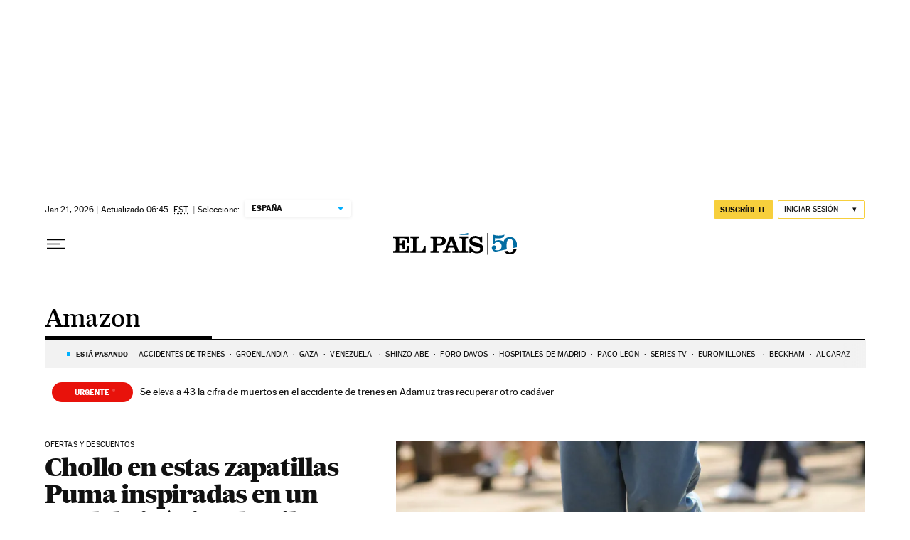

--- FILE ---
content_type: application/javascript; charset=utf-8
request_url: https://fundingchoicesmessages.google.com/f/AGSKWxVziSTFx-5aITlzby5lvSkvyayAo9em7tI9wsJ0GFyo4Cl5DhHzhPeOqQVyQ5tkQtnbnFyXgj-Px4mkj2ZgvqfnTEZS-4f_hDBs3jWWzajuQEMAlTun15qk3OSy4K28vTzyjKOQOZGmb3sdUzWVYlgPQuM2wTKypAuLa14QgyAmPwKRWHV7oV-9Px1Z/_/images/adv_/adblockchecker.-ad-unit./showadcode..html?ad=
body_size: -1292
content:
window['9c6ed0a2-29bb-4cab-9bde-e8b6d5232491'] = true;

--- FILE ---
content_type: application/javascript; charset=utf-8
request_url: https://fundingchoicesmessages.google.com/f/AGSKWxVZLScR2dScoKEKlwZn36usK5EihFBQ7RqWbrflGTtTUIF6WKOYiN2bZMF1Gwuq8HhGRu-lFJLQeHsYTwTI3YoRx-MLZwKeXN6cb31e9gCa7K9x20IRN4Xaj3oa2v5AnCOdCTA=?fccs=W251bGwsbnVsbCxudWxsLG51bGwsbnVsbCxudWxsLFsxNzY4OTk4MjkwLDg1OTAwMDAwMF0sbnVsbCxudWxsLG51bGwsW251bGwsWzcsNl0sbnVsbCxudWxsLG51bGwsbnVsbCxudWxsLG51bGwsbnVsbCxudWxsLG51bGwsMV0sImh0dHBzOi8vZWxwYWlzLmNvbS9ub3RpY2lhcy9hbWF6b24vIixudWxsLFtbOCwiOW9FQlItNW1xcW8iXSxbOSwiZW4tVVMiXSxbMTYsIlsxLDEsMV0iXSxbMTksIjIiXSxbMTcsIlswXSJdLFsyNCwiIl0sWzI5LCJmYWxzZSJdXV0
body_size: 99
content:
if (typeof __googlefc.fcKernelManager.run === 'function') {"use strict";this.default_ContributorServingResponseClientJs=this.default_ContributorServingResponseClientJs||{};(function(_){var window=this;
try{
var qp=function(a){this.A=_.t(a)};_.u(qp,_.J);var rp=function(a){this.A=_.t(a)};_.u(rp,_.J);rp.prototype.getWhitelistStatus=function(){return _.F(this,2)};var sp=function(a){this.A=_.t(a)};_.u(sp,_.J);var tp=_.ed(sp),up=function(a,b,c){this.B=a;this.j=_.A(b,qp,1);this.l=_.A(b,_.Pk,3);this.F=_.A(b,rp,4);a=this.B.location.hostname;this.D=_.Fg(this.j,2)&&_.O(this.j,2)!==""?_.O(this.j,2):a;a=new _.Qg(_.Qk(this.l));this.C=new _.dh(_.q.document,this.D,a);this.console=null;this.o=new _.mp(this.B,c,a)};
up.prototype.run=function(){if(_.O(this.j,3)){var a=this.C,b=_.O(this.j,3),c=_.fh(a),d=new _.Wg;b=_.hg(d,1,b);c=_.C(c,1,b);_.jh(a,c)}else _.gh(this.C,"FCNEC");_.op(this.o,_.A(this.l,_.De,1),this.l.getDefaultConsentRevocationText(),this.l.getDefaultConsentRevocationCloseText(),this.l.getDefaultConsentRevocationAttestationText(),this.D);_.pp(this.o,_.F(this.F,1),this.F.getWhitelistStatus());var e;a=(e=this.B.googlefc)==null?void 0:e.__executeManualDeployment;a!==void 0&&typeof a==="function"&&_.To(this.o.G,
"manualDeploymentApi")};var vp=function(){};vp.prototype.run=function(a,b,c){var d;return _.v(function(e){d=tp(b);(new up(a,d,c)).run();return e.return({})})};_.Tk(7,new vp);
}catch(e){_._DumpException(e)}
}).call(this,this.default_ContributorServingResponseClientJs);
// Google Inc.

//# sourceURL=/_/mss/boq-content-ads-contributor/_/js/k=boq-content-ads-contributor.ContributorServingResponseClientJs.en_US.9oEBR-5mqqo.es5.O/d=1/exm=ad_blocking_detection_executable,kernel_loader,loader_js_executable/ed=1/rs=AJlcJMwtVrnwsvCgvFVyuqXAo8GMo9641A/m=cookie_refresh_executable
__googlefc.fcKernelManager.run('\x5b\x5b\x5b7,\x22\x5b\x5bnull,\\\x22elpais.com\\\x22,\\\x22AKsRol_rtLCkx0Wb8MwxhCcDGI5XM0j5jwO88_p_ZqmINFh71WzCk7dYc3oDaoExLl2tEGFthI5iCKSffZtAcjBxm308amcMnzIZ5K95Tuw0m7pbv0X4wlK91amzzkbdwXP5-d4DI5ycpWxEhhTKOOxrMU_l3u9GWw\\\\u003d\\\\u003d\\\x22\x5d,null,\x5b\x5bnull,null,null,\\\x22https:\/\/fundingchoicesmessages.google.com\/f\/AGSKWxWnZofL-bR7ytPMRlbiHxpXUMhvxXrV3sNaQoREXYlUN9rSvZUk8rOvwbf3N_CgYYV7en2iCnKdontvFjuSoeVHyyNUI7G-bn8t0GJ09r8-m-iSSz-ljhOXqSZAE6WcxRaI_DI\\\\u003d\\\x22\x5d,null,null,\x5bnull,null,null,\\\x22https:\/\/fundingchoicesmessages.google.com\/el\/AGSKWxX43kDnZITZ5wkDhV-gtFkhAMKqsi1bOkpLmA7hO07kH1LwHCfJi5RqmWXYTGRU76kezDVPiHzM6zeMIe4zQ5DcSdrzKsp0cN5ADMzb5URJOVdwSTCSEebMomKAhXmo8W8nGp8\\\\u003d\\\x22\x5d,null,\x5bnull,\x5b7,6\x5d,null,null,null,null,null,null,null,null,null,1\x5d\x5d,\x5b3,1\x5d\x5d\x22\x5d\x5d,\x5bnull,null,null,\x22https:\/\/fundingchoicesmessages.google.com\/f\/AGSKWxWUpvZFDDgXmgSrEXPhIk7tp6sbRo1FyTas6_2fs8J6Zs-9uCdHH_LdDXSlfRk8y73pK4QdhJVSw_tqPnF8XzE5iBeQoJwb1xFtuyfxGvdi8EUycn4q9DJGGYS1fE1Jx_uyoxQ\\u003d\x22\x5d\x5d');}